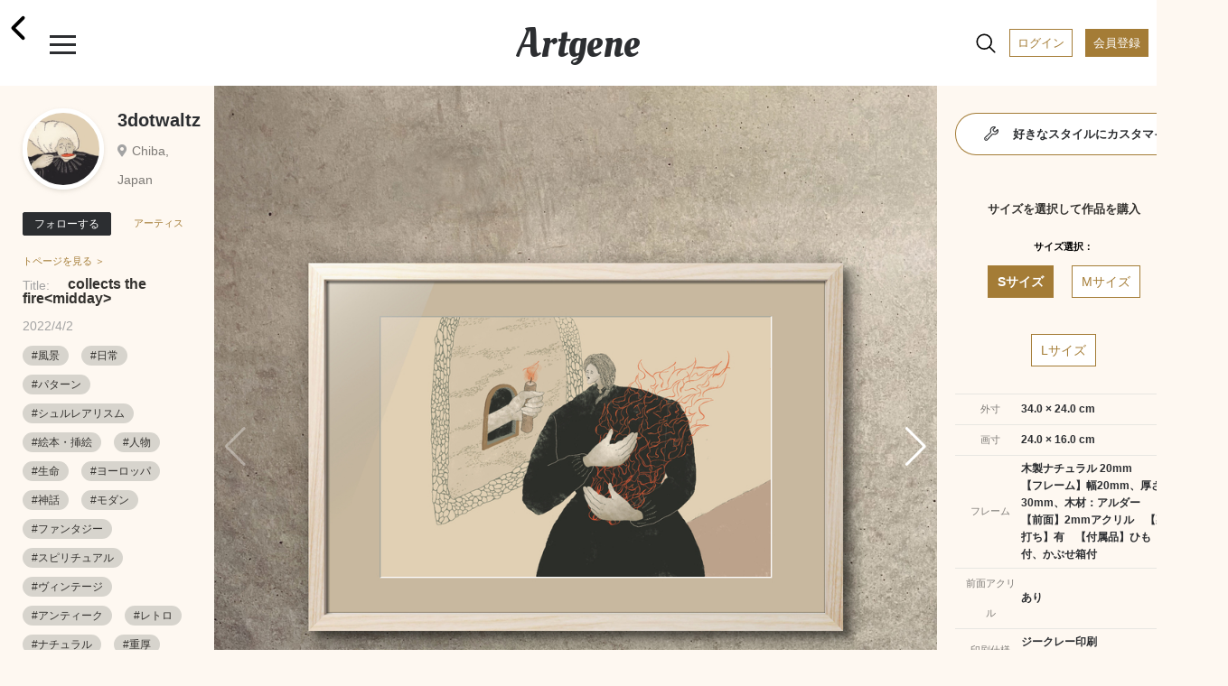

--- FILE ---
content_type: text/html; charset=UTF-8
request_url: https://www.artgene.net/detail.php?WID=25722
body_size: 60495
content:
<!DOCTYPE html>
<html lang="jn">
<head>
<!-- Global site tag (gtag.js) - Google Analytics -->
<script async src="https://www.googletagmanager.com/gtag/js?id=UA-92741651-1"></script>
<script>
    window.dataLayer = window.dataLayer || [];
    function gtag(){dataLayer.push(arguments);}
    gtag('js', new Date());

    gtag('config', 'UA-92741651-1');
    gtag('config', 'AW-353270001');
</script>
<script>
  gtag('event', 'page_view', {
    'send_to': 'AW-353270001',
    'value': 'replace with value',
    'items': [{
      'id': 'replace with value',
      'google_business_vertical': 'retail'
    }]
  });
</script>
<meta charset="UTF-8">
<meta name="viewport" content="width=device-width, initial-scale=1.0">
<meta name="robots" content="index, follow">
<!-- ▼ユニークのページタイトル -->
<title>3dotwaltz｜collects the fire&lt;midday&gt;</title>

<meta name="description" content="やることは画像アップだけ。手軽に額装制作から作品販売まで。">
<meta name="keywords" content="アート,額装,アートフレーム,額縁,フォトフレーム,写真額,イラスト,写真プリント,フォトプリント,アート印刷">
<meta name="format-detection" content="telephone=no">
<meta http-equiv="X-UA-Compatible" content="IE=edge"><!--IE対策-->
<!-- ▼アイコン-->
<link rel="apple-touch-icon" type="image/png" href="/images/apple-touch-icon-180x180.png">
<link rel="icon" type="image/png" href="/images/icon-192x192.png">
<!-- ▼Webフォント-->
<link href="https://fonts.googleapis.com/css2?family=Oleo+Script&display=swap" rel="stylesheet">
<link href="https://fonts.googleapis.com/icon?family=Material+Icons" rel="stylesheet">
<link href="https://stackpath.bootstrapcdn.com/font-awesome/4.7.0/css/font-awesome.min.css" rel="stylesheet">
<!-- <script type="module" src="https://unpkg.com/ionicons@5.0.0/dist/ionicons/ionicons.esm.js"></script>
<script nomodule="" src="https://unpkg.com/ionicons@5.0.0/dist/ionicons/ionicons.js"></script> -->
<script type="module" src="https://unpkg.com/ionicons@5.5.2/dist/ionicons/ionicons.esm.js"></script>
<script nomodule src="https://unpkg.com/ionicons@5.5.2/dist/ionicons/ionicons.js"></script>
<!-- ▼CSS -->
<link rel="stylesheet" href="/css/vendors/html5reset-1.6.1.css" />
<link href="/css/style.css?1703659340" rel="stylesheet" type="text/css">
<link rel="stylesheet" href="https://use.fontawesome.com/releases/v5.12.1/css/all.css">
<link rel="stylesheet" href="https://cdnjs.cloudflare.com/ajax/libs/Swiper/5.4.5/css/swiper.min.css">
<!-- ▼JS head -->
<script src="https://ajax.googleapis.com/ajax/libs/jquery/3.3.1/jquery.min.js"></script>
<script src="https://cdnjs.cloudflare.com/ajax/libs/Swiper/5.4.5/js/swiper.min.js"></script>
<script src="/js/main.js"></script>
<script src="/js/func.js?1638432664"></script>
<!-- ▼アフィエイト -->
<script src="https://r.moshimo.com/af/r/maftag.js"></script>


<meta name="twitter:card" content="summary_large_image" />
<meta name="twitter:site" content="@Artgene_jp" />
<meta property="og:type" content="website">
<meta property="og:url" content="https://www.artgene.net/detail.php?WID=25722" />
<meta property="og:title" content="Artgene｜アート額装のソーシャルマーケットプレイス" />
<meta property="og:description" content="3dotwaltz「collects the fire&lt;midday&gt;」">
<meta property="og:image" content="https://www.artgene.net/images/work/thumb25722.jpg" />
<meta property="og:site_name" content="Artgene｜アート額装のソーシャルマーケットプレイス">
<link rel="stylesheet" href="https://unpkg.com/swiper/js/swiper.min.js defer">
<style>
.detail__container1 .swiper-container {
	width: 100%;
}

.detail__container1 .swiper-container.slider-thumbnail {
	height: 80px;
	margin-bottom: 10px;
	margin-top: 10px;
}

.detail__container1 .swiper-container.slider-thumbnail .swiper-wrapper .swiper-slide {
	width: 80px;
	height: 100%;
	opacity: .3;
	overflow: hidden;
}

.detail__container1 .swiper-container.slider-thumbnail .swiper-wrapper .swiper-slide.swiper-slide-thumb-active {
	opacity: 1;
}

.detail__container1 .swiper-slide {
	position: relative;
	background: #353330;
}

.detail__container1 .swiper-slide:before {
	content: "";
	display: block;
	padding-top: 100%;
}

.detail__container1 .swiper-slide img {
	position: absolute;
	top: 0;
	width: 100%;
	height: 100%;
	-o-object-fit: contain;
	object-fit: contain;
	-webkit-backface-visibility: hidden;	/* スマホでの画像ギザつきを抑える */
}

.detail__container1 .swiper-slide .img-room {
	display: block;
	position: absolute;
	z-index: 1;
}

.detail__container1 .swiper-slide .img-work {
	display: block;
	position: absolute;
	z-index: 2;
}

.detail__container1 .swiper-slide .img-work.s-work {
	-webkit-filter: drop-shadow(2px 3px 3px rgba(0, 0, 0, 0.3));
    filter: drop-shadow(2px 3px 3px rgba(0, 0, 0, 0.3));
}

.detail__container1 .swiper-slide .img-work.s-work.vertical {
	height: 17%;
	/* width: auto; */
	top: 23%;
	/* left: -15%; */
	left: 0;
	right: 0;
	margin: auto;
}

.detail__container1 .swiper-slide .img-work.s-work.horizontal {
	width: 17%;
	/* height: auto; */
	top: -15%;
	/* left: 25%; */
	left: 0;
	right: 0;
	margin: auto;
}

.detail__container1 .swiper-slide .img-work.s-work.thumbnail {
	-webkit-filter: drop-shadow(1px 1px 1px rgba(0, 0, 0, 0.3));
    filter: drop-shadow(1px 1px 1px rgba(0, 0, 0, 0.3));
}

.detail__container1 .swiper-slide .img-work.m-work {
	-webkit-filter: drop-shadow(3px 4px 4px rgba(0, 0, 0, 0.3));
    filter: drop-shadow(3px 4px 4px rgba(0, 0, 0, 0.3));
}

.detail__container1 .swiper-slide .img-work.m-work.vertical {
	height: 29.4%;
	/* width: auto; */
	top: 15%;
	/* left: -15%; */
	left: 0;
	right: 0;
	margin: auto;
}

.detail__container1 .swiper-slide .img-work.m-work.horizontal {
	width: 29.4%;
	/* height: auto; */
	top: -18%;
	/* left: 20%; */
	left: 0;
	right: 0;
	margin: auto;
}

.detail__container1 .swiper-slide .img-work.m-work.thumbnail {
	-webkit-filter: drop-shadow(1px 1px 1px rgba(0, 0, 0, 0.3));
    filter: drop-shadow(1px 1px 1px rgba(0, 0, 0, 0.3));
}

.detail__container1 .swiper-slide .img-work.l-work {
	-webkit-filter: drop-shadow(3px 4px 4px rgba(0, 0, 0, 0.3));
    filter: drop-shadow(3px 4px 4px rgba(0, 0, 0, 0.3));
}

.detail__container1 .swiper-slide .img-work.l-work.vertical {
	height: 41.7%;
	/* width: auto; */
	top: 7%;
	/* left: -15%; */
	left: 0;
	right: 0;
	margin: auto;

}
.detail__container1 .swiper-slide .img-work.l-work.horizontal {
	width: 41.7%;
	/* height: auto; */
	top: -18%;
	/* left: 18%; */
	left: 0;
	right: 0;
	margin: auto;
}

.detail__container1 .swiper-slide .img-work.l-work.thumbnail {
	-webkit-filter: drop-shadow(1px 1px 1px rgba(0, 0, 0, 0.3));
    filter: drop-shadow(1px 1px 1px rgba(0, 0, 0, 0.3));
}

.detail__container1 .swiper-slide p.size-information {
	position: absolute;
	/* top: 25%; */
	/* left: 68%; */
	bottom: 3%;
	right: 3%;
	z-index: 3;
	font-size: 13px;
	line-height: 170%;
	/* color: rgba(48, 46, 46, 0.8); */
	color: white;
	font-weight: 700;
}
</style>

<script>
// var framesize = 'M';
var framesize = 'S';
function fncClick(size) {
	if (size == 'S') {
		framesize = 'S';
		document.getElementById('msize').style.display = 'none';
		document.getElementById('lsize').style.display = 'none';
		document.getElementById('ssize').style.display = 'block';
		document.getElementById('mimage').style.display = 'none';
		document.getElementById('limage').style.display = 'none';
		document.getElementById('simage').style.display = 'block';
		document.getElementById('mprice').style.display = 'none';
		document.getElementById('lprice').style.display = 'none';
		document.getElementById('sprice').style.display = 'block';
	} else if (size == 'M') {
		framesize = 'M';
		document.getElementById('ssize').style.display = 'none';
		document.getElementById('lsize').style.display = 'none';
		document.getElementById('msize').style.display = 'block';
		document.getElementById('simage').style.display = 'none';
		document.getElementById('limage').style.display = 'none';
		document.getElementById('mimage').style.display = 'block';
		document.getElementById('sprice').style.display = 'none';
		document.getElementById('lprice').style.display = 'none';
		document.getElementById('mprice').style.display = 'block';
	} else if (size == 'L') {
		framesize = 'L';
		document.getElementById('ssize').style.display = 'none';
		document.getElementById('msize').style.display = 'none';
		document.getElementById('lsize').style.display = 'block';
		document.getElementById('simage').style.display = 'none';
		document.getElementById('mimage').style.display = 'none';
		document.getElementById('limage').style.display = 'block';
		document.getElementById('sprice').style.display = 'none';
		document.getElementById('mprice').style.display = 'none';
		document.getElementById('lprice').style.display = 'block';
	}
}

function fncComment() {
	location.href='login1.php?msg=e1';
	return false;
}

function fncCart() {
	location.href='login1.php?msg=e1';
}

function fncFavorite() {
	location.href='login1.php?msg=e1';
}

function fncRetweet() {
	location.href='login1.php?msg=e1';
}

function fncFollow() {
	location.href='login1.php?msg=e1';
}

$(document).ready(function() {
	$(".heartbutton").click(function() {
		$(this).toggleClass("clicked");
	});

	$(".repeatbutton").click(function() {
		$(this).toggleClass("clicked");
	});
});
</script>
</head>
<!-- <body oncontextmenu="return false;"> -->
<body>
<!-- ヘッダー -->
<div class="header">
	<span><a href="/index.php"><h1 class="header__logo">Artgene</h1></a></span>
	<span class="header__back"><a href="javascript:;" onclick="javascript:history.back();"><ion-icon name="chevron-back-outline"></ion-icon></a></span>
	<div class="header__inner">
		<div id="nav-drawer">
			<input id="drawer-checkbox" type="checkbox">
			<label id="drawer-icon" for="drawer-checkbox"><span></span></label>
			<label id="drawer-close" for="drawer-checkbox"></label>
			<div id="drawer-content">
				<nav class="drawer-nav">
					<div class="icon-close"></div>
					<p class="drawer-nav__point-topic">今なら会員登録で1000ポイント!</p>
					<a href="/login1.php"><p class="drawer-nav__beforelogin">ログイン</P></a>
					<a href="/signup1.php"><p class="drawer-nav__signup">会員登録</P></a>
					<label id="drawer-icon-close" for="drawer-checkbox"><span class="material-icons">clear</span></label>
					<p class="drawer-nav__menu_title">View</P>
					<ul class="drawer-nav__menu view">
						<li class="drawer-nav__menu-1"><a href="/index.php"><ion-icon name="home-outline"></ion-icon>ホーム</a></li>
						<!-- <li class="drawer-nav__menu-1"><a href="/timeline.php"><ion-icon name="sparkles-outline"></ion-icon>タイムライン</a><span class="caution">NEW!</span></li> -->
						<li class="drawer-nav__menu-1"><a href="/spotlight.php"><ion-icon name="bulb-outline"></ion-icon>スポットライト</a></li>
						<li class="drawer-nav__menu-1"><a href="/feature.php"><ion-icon name="file-tray-stacked-outline"></ion-icon>特集一覧</a></li>
						<!-- <li class="drawer-nav__menu-1"><a href="/search1.php"><ion-icon name="albums-outline"></ion-icon>作品一覧</a></li>
						<li class="drawer-nav__menu-1"><a href="/search2.php"><ion-icon name="people-outline"></ion-icon>作家一覧</a></li> -->
						<li class="drawer-nav__menu-1"><a href="/notice.php"><ion-icon name="notifications-outline"></ion-icon>お知らせ</a></li>
						<li class="drawer-nav__menu-1"><a href="/favorite.php"><ion-icon name="heart-outline"></ion-icon>お気に入り作品</a></li>
						<li class="drawer-nav__menu-1"><a href="/cart1.php"><ion-icon name="cart-outline"></ion-icon>カート</a></li>
					</ul>
					<p class="drawer-nav__menu_title">Create</P>
					<ul class="drawer-nav__menu create">
						<li class="drawer-nav__menu-1"><a href="/create1.php"><ion-icon name="add-outline"></ion-icon>つくる</a></li>
					</ul>
					<div class="drawer-nav__2nd-menu_sub">
						<p><a href="/products-info.php"><ion-icon name="construct-outline"></ion-icon>製作・加工について</a></P></br>
						<p><a href="/up-image-size.php"><ion-icon name="crop-outline"></ion-icon>サイズについて</a></P></br>
						<!-- <p><a href="https://www.instagram.com/artgene_official/" target="blank"><ion-icon name="logo-instagram"></ion-icon>仕上がりを見る ></a></P> -->
						<p><a href="https://www.youtube.com/channel/UCSB9313FGUmAXeWB5aDNikw" target="blank"><ion-icon name="logo-youtube"></ion-icon>仕上がりを見る ></a></P>
					</div>
					<p class="drawer-nav__menu_title">Services & Campaign</P>
					<ul class="drawer-nav__menu services">
						<!-- <li class="drawer-nav__menu-1"><a href="/campaign.php"><ion-icon name="star-outline"></ion-icon>キャンペーン情報</a><span class="caution">今だけ！</span></li> -->
						<!-- <li class="drawer-nav__menu-1"><a href="/campaign3.php"><ion-icon name="star-outline"></ion-icon>キャンペーン情報</a></li> -->
						<li class="drawer-nav__menu-1"><a href="/app-info.php"><ion-icon name="phone-portrait-outline"></ion-icon>iOS / Android アプリ</a><span class="caution">NEW!</span></li>
						<li class="drawer-nav__menu-1"><a href="/corporate.php"><ion-icon name="business-outline"></ion-icon>法人向けサービス</a></li>
					</ul>
					<p class="drawer-nav__menu_title">How To</P>
					<ul class="drawer-nav__menu others">
						<li class="drawer-nav__menu-1"><a href="/faq.php"><ion-icon name="rocket-outline"></ion-icon>利用ガイド</a></li>
						<li class="drawer-nav__menu-1"><a href="/seller.php"><ion-icon name="flower-outline"></ion-icon>作品を出品するには</a></li>
						<li class="drawer-nav__menu-1"><a href="/guidelines.php"><ion-icon name="clipboard-outline"></ion-icon></ion-icon>出品ガイドライン</a></li>
					</ul>
					<div class="drawer-nav__sns-icon">
						<a href="https://twitter.com/Artgene_jp" target="blank"><ion-icon name="logo-twitter"></ion-icon></a>
						<a href="https://www.instagram.com/artgene_official/" target="blank"><ion-icon name="logo-instagram"></ion-icon></a>
						<a href="https://note.com/artgene_official" target="blank"><img src="/images/sns_icon/note_logo.svg" width=22 height=22></a>
						<a href="https://facebook.com/Artgene-109357760948776/" target="blank"><ion-icon name="logo-facebook"></ion-icon></a>
						<!-- <a href="https://www.pinterest.jp/artgene_official/" target="blank"><ion-icon name="logo-pinterest"></ion-icon></a> -->
					</div>
					<p><a href="https://www.youtube.com/channel/UCSB9313FGUmAXeWB5aDNikw" target="blank"><img src="/images/sns_icon/youtube_w200.svg" width=100></a></P>
					<div class="drawer-nav__2nd-menu">
						<p><a href="/news.php">ニュース</a></p>
						<p><a href="/contact1x.php">お問い合わせ</a></P>
						<p><a href="/terms.php">利用規約</a></P>
						<p><a href="/privacy.php">プライバシーポリシー</a></P>
						<p><a href="/tokutei.php">特定商取引法に基づく表示</a></P>
						<p><a href="/logout.php">ログアウト</a></P>
					</div>
					<label id="drawer-icon-close" for="drawer-checkbox"><span class="material-icons">clear</span></label>
				</nav>    
			</div>
		</div>

		<div id="nav-drawer2">
			<input id="drawer-checkbox2" type="checkbox">
			<a><label id="drawer-icon2" for="drawer-checkbox2"><ion-icon name="search-outline" class="material-icons lg"></ion-icon><span class="tooltip">検索</span></label></a>
			<label id="drawer-close2" for="drawer-checkbox2"></label>
			<a href="/login1.php"><span class="header__login">ログイン</span></a>
			<a href="/signup1.php"><span class="header__registration">会員登録</span></a>
			<div id="drawer-content2">
				<nav class="drawer-nav2">
					<a href="/search1.php"><p class="drawer-nav2__allworks">作品一覧</P></a>
					<a href="/search2.php"><p class="drawer-nav2__allartists">作家一覧</P></a>
					<label id="drawer-icon-close2" for="drawer-checkbox2"><span class="material-icons white">clear</span></label>
					<div class="drawer-nav2__select-container">
						<ul>
							<li>
								<input type="radio" id="work-search" name="searchtype" value="1" checked="checked">
								<label for="work-search">作品を探す</label>
								<div class="check"></div>
							</li>
							<li>
								<input type="radio" id="artist-search" name="searchtype" value="2">
								<label for="artist-search">作家を探す</label>
								<div class="check"><div class="inside"></div></div>
							</li>
						</ul>
					</div>
					<p class="drawer-nav2__menu">キーワード</P>
					<form method="post" name="sidesearchform" action="" class="search_container2" onsubmit="return fncSideSearch(0)">
							<input type="text" id="keyword" name="keyword" value="" placeholder="キーワード検索" />
							<input type="submit" value="&#xf002;" class="fas" />
							<input type="button" value="&#xf00d;" class="fas" onclick="fncClear()"/>
					</form>
					<p class="drawer-nav2__menu">カテゴリー</P>
					<ul class="drawer-nav2__category">
						<li><a href="javascript:;" onclick="fncSideSearch(11)"><p class="drawer-nav2__genre">現代アート</p></a></li>
						<li><a href="javascript:;" onclick="fncSideSearch(1)"><p class="drawer-nav2__genre">写真</p></a></li>
						<li><a href="javascript:;" onclick="fncSideSearch(2)"><p class="drawer-nav2__genre">イラスト</p></a></li>
						<li><a href="javascript:;" onclick="fncSideSearch(3)"><p class="drawer-nav2__genre">油絵</p></a></li>
						<li><a href="javascript:;" onclick="fncSideSearch(4)"><p class="drawer-nav2__genre">日本画</p></a></li>
						<li><a href="javascript:;" onclick="fncSideSearch(6)"><p class="drawer-nav2__genre">水彩画</p></a></li>
						<li><a href="javascript:;" onclick="fncSideSearch(12)"><p class="drawer-nav2__genre">版画</p></a></li>
						<li><a href="javascript:;" onclick="fncSideSearch(13)"><p class="drawer-nav2__genre">アクリル画</p></a></li>
						<li><a href="javascript:;" onclick="fncSideSearch(14)"><p class="drawer-nav2__genre">素描</p></a></li>
						<li><a href="javascript:;" onclick="fncSideSearch(15)"><p class="drawer-nav2__genre">墨絵</p></a></li>
						<li><a href="javascript:;" onclick="fncSideSearch(17)"><p class="drawer-nav2__genre">ペン画</p></a></li>
						<li><a href="javascript:;" onclick="fncSideSearch(18)"><p class="drawer-nav2__genre">クレヨン画</p></a></li>
						<li><a href="javascript:;" onclick="fncSideSearch(19)"><p class="drawer-nav2__genre">スプレーアート</p></a></li>
						<li><a href="javascript:;" onclick="fncSideSearch(20)"><p class="drawer-nav2__genre">切り絵</p></a></li>
						<li><a href="javascript:;" onclick="fncSideSearch(21)"><p class="drawer-nav2__genre">貼り絵</p></a></li>
						<li><a href="javascript:;" onclick="fncSideSearch(22)"><p class="drawer-nav2__genre">コラージュ</p></a></li>
						<li><a href="javascript:;" onclick="fncSideSearch(24)"><p class="drawer-nav2__genre">ピクセルアート</p></a></li>
						<li><a href="javascript:;" onclick="fncSideSearch(25)"><p class="drawer-nav2__genre">点描画</p></a></li>
						<li><a href="javascript:;" onclick="fncSideSearch(26)"><p class="drawer-nav2__genre">えんぴつ画</p></a></li>
						<li><a href="javascript:;" onclick="fncSideSearch(27)"><p class="drawer-nav2__genre">パステル画</p></a></li>
						<li><a href="javascript:;" onclick="fncSideSearch(28)"><p class="drawer-nav2__genre">グラフィティ</p></a></li>
						<li><a href="javascript:;" onclick="fncSideSearch(29)"><p class="drawer-nav2__genre">グラフィックデザイン</p></a></li>
						<li><a href="javascript:;" onclick="fncSideSearch(8)"><p class="drawer-nav2__genre">3D CG</p></a></li>
						<li><a href="javascript:;" onclick="fncSideSearch(23)"><p class="drawer-nav2__genre">ミクストメディア</p></a></li>
						<li><a href="javascript:;" onclick="fncSideSearch(30)"><p class="drawer-nav2__genre">書道</p></a></li>
						<li><a href="javascript:;" onclick="fncSideSearch(31)"><p class="drawer-nav2__genre">カリグラフィ</p></a></li>
						<li><a href="javascript:;" onclick="fncSideSearch(32)"><p class="drawer-nav2__genre">タイポグラフィ</p></a></li>
						<li><a href="javascript:;" onclick="fncSideSearch(33)"><p class="drawer-nav2__genre">その他</p></a></li>
					</ul>
					<label id="drawer-icon-close2" for="drawer-checkbox2"><span class="material-icons white">clear</span></label>
				</nav>
			</div>
		</div>

	</div>
</div>
<div class="top-space"></div>
<section class="detail">


<div class="detail__pcwrapper">
<div class="detail__pcwrapper_content1">


	<div class="detail__container1">
			<div class="swiper-container slider">
				<div class="swiper-wrapper">
					<div class="swiper-slide">
						<img src="images/work/thumb25722.jpg">
					</div>
					<div class="swiper-slide">
						<img src="images/work/original25722.jpg" style="pointer-events: none;">
					</div>
					<!--インテリア合成メイン　ここから-->
					<div class="swiper-slide">
						<img src="images/size/ssize25722.png" class="img-work s-work horizontal">
						<img src="images/room2.jpg" class="img-room">
						<p class="size-information">サイズ：S</br>34.0 × 24.0 cm</p>
					</div>
					<div class="swiper-slide">
						<img src="images/size/msize25722.png" class="img-work m-work horizontal">
						<img src="images/room2.jpg" class="img-room">
						<p class="size-information">サイズ：M</br>58.8 × 40.5 cm</p>
					</div>
					<div class="swiper-slide">
						<img src="images/size/lsize25722.png" class="img-work l-work horizontal">
						<img src="images/room2.jpg" class="img-room">
						<p class="size-information">サイズ：L</br>83.4 × 56.9 cm</p>
					</div>

<div class="swiper-slide">
						<img src="images/size/ssize25722.png" class="img-work s-work horizontal">
						<img src="images/room4.jpg" class="img-room">
						<p class="size-information">サイズ：S</br>34.0 × 24.0 cm</p>
					</div>
					<div class="swiper-slide">
						<img src="images/size/msize25722.png" class="img-work m-work horizontal">
						<img src="images/room4.jpg" class="img-room">
						<p class="size-information">サイズ：M</br>58.8 × 40.5 cm</p>
					</div>
					<div class="swiper-slide">
						<img src="images/size/lsize25722.png" class="img-work l-work horizontal">
						<img src="images/room4.jpg" class="img-room">
						<p class="size-information">サイズ：L</br>83.4 × 56.9 cm</p>
					</div>

<div class="swiper-slide">
						<img src="images/size/ssize25722.png" class="img-work s-work horizontal">
						<img src="images/bed1.jpg" class="img-room">
						<p class="size-information">サイズ：S</br>34.0 × 24.0 cm</p>
					</div>
					<div class="swiper-slide">
						<img src="images/size/msize25722.png" class="img-work m-work horizontal">
						<img src="images/bed1.jpg" class="img-room">
						<p class="size-information">サイズ：M</br>58.8 × 40.5 cm</p>
					</div>
					<div class="swiper-slide">
						<img src="images/size/lsize25722.png" class="img-work l-work horizontal">
						<img src="images/bed1.jpg" class="img-room">
						<p class="size-information">サイズ：L</br>83.4 × 56.9 cm</p>
					</div>

					<!--インテリア合成メイン　ここまで-->
				</div>
				<div class="swiper-button-prev swiper-button-white"></div>
				<div class="swiper-button-next swiper-button-white"></div>
			</div>
			<div class="swiper-container slider-thumbnail">
				<div class="swiper-wrapper">
					<div class="swiper-slide">
						<img src="images/work/thumb25722.jpg">
					</div>
					<div class="swiper-slide">
						<img src="images/work/original25722.jpg">
					</div>
					<!--インテリア合成サムネイル　ここから-->
					<div class="swiper-slide">
						<img src="images/size/ssize25722.png" class="img-work s-work horizontal thumbnail">
						<img src="images/room2.jpg" class="img-room">
					</div>
					<div class="swiper-slide">
						<img src="images/size/msize25722.png" class="img-work m-work horizontal thumbnail">
						<img src="images/room2.jpg" class="img-room">
					</div>
					<div class="swiper-slide">
						<img src="images/size/lsize25722.png" class="img-work l-work horizontal thumbnail">
						<img src="images/room2.jpg" class="img-room">
					</div>

<div class="swiper-slide">
						<img src="images/size/ssize25722.png" class="img-work s-work horizontal thumbnail">
						<img src="images/room4.jpg" class="img-room">
					</div>
					<div class="swiper-slide">
						<img src="images/size/msize25722.png" class="img-work m-work horizontal thumbnail">
						<img src="images/room4.jpg" class="img-room">
					</div>
					<div class="swiper-slide">
						<img src="images/size/lsize25722.png" class="img-work l-work horizontal thumbnail">
						<img src="images/room4.jpg" class="img-room">
					</div>

<div class="swiper-slide">
						<img src="images/size/ssize25722.png" class="img-work s-work horizontal thumbnail">
						<img src="images/bed1.jpg" class="img-room">
					</div>
					<div class="swiper-slide">
						<img src="images/size/msize25722.png" class="img-work m-work horizontal thumbnail">
						<img src="images/bed1.jpg" class="img-room">
					</div>
					<div class="swiper-slide">
						<img src="images/size/lsize25722.png" class="img-work l-work horizontal thumbnail">
						<img src="images/bed1.jpg" class="img-room">
					</div>
					<!--インテリア合成サムネイル　ここまで-->
				</div>
			</div>
		<a href="javascript:;" onclick="fncFavorite()"><span class="heartbutton"><ion-icon name="heart"></ion-icon></span></a><span class="heartbutton__count" id="fcount">3</span>
		<a href="javascript:;" onclick="fncRetweet()"><span class="repeatbutton"><ion-icon name="repeat-outline"></ion-icon></span></a><span class="repeatbutton__count" id="rcount">0</span>
		<a class="modal-syncer button-link" data-target="modal-content-00"><span class="share"><ion-icon name="share-outline"></ion-icon></span></a>
		<a class="modal-syncer button-link" data-target="modal-content-01"><span class="flag"><ion-icon name="flag-outline"></ion-icon></span></a>
		<!-- モーダル　00　シェアボタン [開始] -->
		<div id="modal-content-00" class="modal-content">
			<h3>このページをシェア</h3>
			<div class="flex">
				<a href="https://line.me/R/msg/text/?collects+the+fire%26lt%3Bmidday%26gt%3B https%3A%2F%2Fwww.artgene.net%2Fdetail.php%3FWID%3D25722" target="_blank"><img src="/images/sns_icon/LINE_APP.png"></a>
				<a href="https://twitter.com/intent/tweet?url=https%3A%2F%2Fwww.artgene.net%2Fdetail.php%3FWID%3D25722&text=collects+the+fire%26lt%3Bmidday%26gt%3B" target="_blank"><img src="/images/sns_icon/Twitter_Social_Icon_Circle_Color.png"></a>
				<!--<a href="https://www.instagram.com/" target="_blank"><img src="/images/sns_icon/IG_Glyph_Fill.png"></a>-->
				<a href="https://www.facebook.com/sharer/sharer.php?u=https%3A%2F%2Fwww.artgene.net%2Fdetail.php%3FWID%3D25722" target="_blank"><img src="/images/sns_icon/f_logo_RGB-Hex-Blue_512.png"></a>
				<a data-pin-do="buttonBookmark" data-pin-tall="true" data-pin-round="true" href="https://www.pinterest.com/pin/create/button/"><img src = "https://assets.pinterest.com/images/pidgets/pinit_fg_en_round_red_32.png" /></a>
			</div>
			<p><a href="#" id="modal-close" class="button-link">閉じる</a></p>
		</div>
		<!-- モーダル　00 [終了] -->

			<!-- モーダル　01 不適切作品　[開始] -->
			<div id="modal-content-01" class="modal-content">
				<h3>不適切な作品として報告しますか？</h3>
				<p>不適切として報告された作品は、Artgeneのスタッフがガイドラインに違反していないかどうかを判断します。深刻な違反の場合や違反が繰り返された場合は、アカウントが停止されることがあります。</p>
				<div>
					<a href="/contact1x.php?type=9" id="modal-close" class="button-link send">報告する</a></p>
					<a href="#" id="modal-close" class="button-link">閉じる</a></p>
				</div>
			</div>
			<!-- モーダル　01 [終了] -->
	</div>
</div>
<div class="detail__pcwrapper_content2">
	<div class="detail__container2">
		<div class="flex-row">
				<a href="mypage.php?MID=6238"><div class="usericon owner" style="background-image: url(images/member/myimagep6238_142934.jpg)"></div></a>
				<div class="flex-column">
				<p class="usertitle"></p>
				<p class="username"><a href="mypage.php?MID=6238">3dotwaltz</a></p>
				<p class="userplace">Chiba, Japan</p>
			</div>
		</div>
			<a href="javascript:;" onclick="fncFollow()"><button class="btn-flat-filled" data-text-default="フォローする" data-text-clicked="フォロー中">フォローする</button></a><a href="mypage.php?MID=6238"><span class="artistpage">アーティストページを見る ＞</span></a>
			<p class="worktitle"><span>Title:</span>collects the fire&lt;midday&gt;</p>
		<p class="update">2022/4/2</p>
		<p class="workdescription"></p>
		<div class="hashtag">
<a href="search.php?keyword=風景"><span>#風景</span></a>
<a href="search.php?keyword=日常"><span>#日常</span></a>
<a href="search.php?keyword=パターン"><span>#パターン</span></a>
<a href="search.php?keyword=シュルレアリスム"><span>#シュルレアリスム</span></a>
<a href="search.php?keyword=絵本・挿絵"><span>#絵本・挿絵</span></a>
<a href="search.php?keyword=人物"><span>#人物</span></a>
<a href="search.php?keyword=生命"><span>#生命</span></a>
<a href="search.php?keyword=ヨーロッパ"><span>#ヨーロッパ</span></a>
<a href="search.php?keyword=神話"><span>#神話</span></a>
<a href="search.php?keyword=モダン"><span>#モダン</span></a>
<a href="search.php?keyword=ファンタジー"><span>#ファンタジー</span></a>
<a href="search.php?keyword=スピリチュアル"><span>#スピリチュアル</span></a>
<a href="search.php?keyword=ヴィンテージ"><span>#ヴィンテージ</span></a>
<a href="search.php?keyword=アンティーク"><span>#アンティーク</span></a>
<a href="search.php?keyword=レトロ"><span>#レトロ</span></a>
<a href="search.php?keyword=ナチュラル"><span>#ナチュラル</span></a>
<a href="search.php?keyword=重厚"><span>#重厚</span></a>
<a href="search.php?keyword=風情のある"><span>#風情のある</span></a>
<a href="search.php?keyword=幸福"><span>#幸福</span></a>
<a href="search.php?keyword=おしゃれ"><span>#おしゃれ</span></a>
<a href="search.php?keyword=ふんわり"><span>#ふんわり</span></a>
<a href="search.php?keyword=リラックス"><span>#リラックス</span></a>
<a href="search.php?keyword=ほのぼの"><span>#ほのぼの</span></a>
<a href="search.php?keyword=懐かしい"><span>#懐かしい</span></a>
<a href="search.php?keyword=叙情的"><span>#叙情的</span></a>
<a href="search.php?keyword=情熱的"><span>#情熱的</span></a>
<a href="search.php?keyword=@玄関"><span>#@玄関</span></a>
<a href="search.php?keyword=@ダイニング"><span>#@ダイニング</span></a>
<a href="search.php?keyword=@リビング"><span>#@リビング</span></a>
<a href="search.php?keyword=@和室"><span>#@和室</span></a>
<a href="search.php?keyword=@寝室"><span>#@寝室</span></a>
<a href="search.php?keyword=@洋室"><span>#@洋室</span></a>
<a href="search.php?keyword=@書斎"><span>#@書斎</span></a>
<a href="search.php?keyword=@廊下"><span>#@廊下</span></a>
<a href="search.php?keyword=@階段"><span>#@階段</span></a>
<a href="search.php?keyword=@客間"><span>#@客間</span></a>
<a href="search.php?keyword=@オフィス"><span>#@オフィス</span></a>
<a href="search.php?keyword=@別荘"><span>#@別荘</span></a>
<a href="search.php?keyword=@カフェ"><span>#@カフェ</span></a>
		</div>

	</div>

</div>
<div class="detail__pcwrapper_content3">

				<a href="customize1.php?WID=25722"><div class="btn-flat-gradient"><div class="btn-flat-gradient_inner"><span><ion-icon name="build-outline"></ion-icon>好きなスタイルにカスタマイズする</span></div></div></a>
		<div class="detail__container3">
		<p class="section-title">サイズを選択して作品を購入</p>
		<p class="item-name">サイズ選択：</p>
		<div class="tab-wrap">
			<input id="work-size-S" type="radio" name="work-size" class="work-size-button" onclick="fncClick('S');" checked="checked" /><label class="size-label work-size-select" for="work-size-S">Sサイズ</label>
			<input id="work-size-M" type="radio" name="work-size" class="work-size-button" onclick="fncClick('M');" /><label class="size-label work-size-select" for="work-size-M">Mサイズ</label>
			<input id="work-size-L" type="radio" name="work-size" class="work-size-button" onclick="fncClick('L');" /><label class="size-label work-size-select" for="work-size-L">Lサイズ</label>
			<table>
				<tr>
				<th>外寸</th>
				<td><span id="ssize">34.0 × 24.0 cm</span><span id="msize" style="display:none">58.8 × 40.5 cm</span><span id="lsize" style="display:none">83.4 × 56.9 cm</span></td>
				</tr>
				<tr>
				<th>画寸</th>
				<td><span id="simage">24.0 × 16.0 cm</span><span id="mimage" style="display:none">42.7 × 28.5 cm</span><span id="limage" style="display:none">61.3 × 40.9 cm</span></td>
				</tr>
				<tr>
				<th>フレーム</th>
				<td>木製ナチュラル 20mm<br />【フレーム】幅20mm、厚さ30mm、木材：アルダー　【前面】2mmアクリル　【裏打ち】有　【付属品】ひも付、かぶせ箱付</td>
				</tr>
				<tr>
				<th>前面アクリル</th>
				<td>あり</td>
				</tr>
				</tr>
				<th>印刷仕様</th>
				<td>ジークレー印刷<span class="question"><a href="/faq.php#faq-create-giclee"><ion-icon name="help-circle" style="font-size:18px; margin-left: 5px; vertical-align: -26%;" ></ion-icon>印刷について<a></span></td>
				</tr>
				<tr>
				<th>出力用紙</th>
				<td>ハーネミューレ　ウィリアムターナー<span class="question"><a href="/faq.php#faq-create-papper"><ion-icon name="help-circle" style="font-size:18px; margin-left: 5px; vertical-align: -26%;" ></ion-icon>用紙について<a></span></td>
				</tr>
				<tr>
				<th>マット</th>
				<td>利休　2mm</td>
				</tr>
				<tr>
				<tr>
				<th>エディション</th>
				<td>オープンエディション<span class="question"><a href="/faq.php#faq-shopping-edition"><ion-icon name="help-circle" style="font-size:18px; margin-left: 5px; vertical-align: -26%;" ></ion-icon>エディションとは？<a></span></td>
				</tr>
				<tr>
				<th>金額（税込）</th>
				<!-- <td class="strongly1"><p id="sprice" style="display:none">¥19,426</p><p id="mprice">¥33,392</p><p id="lprice" style="display:none">¥52,520</p></td> -->
				<td class="strongly1"><p id="sprice">¥19,426</p><p id="mprice" style="display:none">¥33,392</p><p id="lprice" style="display:none">¥52,520</p></td>
				</tr>
			</table>
		</div>
		<div class="detail__container3_note">

		<p class="your-point"><a href="/login1.php"><span class="title">あなたの保有ポイント：ログインすると表示されます</span></a></p>

		<p><span class="material-icons sm ">event_available</span>お届け予定日：2月12日～2月17日</p>
		<p><span class="material-icons sm ">local_shipping</span>合計金額2万円（税込）以上で送料無料</p>
		</div>
		<div class="detail__container3_button">
		<input type="button" onclick="fncCart()" id="submit" class="btn-flat-large" value="カートに入れる" />

<!-- カスタマイズ移動 -->

		</div>
	</div>

<!-- detail__pcwrapper_content3 -->
</div>
<!-- detail__pcwrapper -->
</div>


		<!-- コメントここから -->

		<div class="detail__container4">
		<div class="flex-row">
			<a href="mypage.php?MID=6238"><div class="usericon login-user" style="background-image: url(images/icon/user-icon.png)"></div></a>
			<div class="flex-column">
				<form name="commentform" method="post" action="comment.php" onsubmit="return fncComment()">
				<!-- <textarea id="comment" name="comment" rows="5" cols="200" placeholder="good：）"></textarea><br> -->
				<textarea id="comment" name="comment" rows="5" cols="200" placeholder="*作品へのコメントを書く"></textarea><br>
				<input type="submit" value="送信">
				<input type="reset" value="リセット">
				</form>
			</div>
		</div>
		<div class="comment-others-wrapper">

			<!-- モーダル　02 不適切コメント [開始] -->
			<div id="modal-content-02" class="modal-content">
				<h3>不適切なコメント、またはスパムとして報告しますか？</h5>
				<p>不適切なコメント、またはスパムとして報告されたコメントArtgeneスタッフが削除する場合がございます。</p>
				<a id="modal-close" class="button-link send">報告する</a></p>
				<a id="modal-close" class="button-link">閉じる</a></p>
			</div>
			<!-- モーダル　02 [終了] -->
			<div id="newblock" style="display:none;">
				<div class="comment-others">
					<div class="flex-row">
						<a href="mypage.php?MID=6238"><div class="usericon author" style="background-image: url(images/icon/user-icon.png)"></div></a>
						<div class="flex-column">
							<p class="username author"><a href="javascript:;"></a><span class="comment-time">1時間以内</span><a class="modal-syncer button-link" data-target="modal-content-02"><ion-icon name="flag-outline"></ion-icon></a></p>
							<p class="usercomment"><span id="newcomment"></span></p>
						</div>
					</div>
				</div>
			</div>
		</div>
	</div>

	<!-- コメントここまで -->

	<div class="detail__container5">
		<p>出品者の他の作品</p>
		<div class="detail__container5_wrapper">
<a href="detail.php?WID=64967"><div class="detail__container5_image lozad" data-background-image="/images/work/thumb64967.jpg" style="background-image: url();"></div></a>
<a href="detail.php?WID=63731"><div class="detail__container5_image lozad" data-background-image="/images/work/thumb63731.jpg" style="background-image: url();"></div></a>
<a href="detail.php?WID=63276"><div class="detail__container5_image lozad" data-background-image="/images/work/thumb63276.jpg" style="background-image: url();"></div></a>
<a href="detail.php?WID=62304"><div class="detail__container5_image lozad" data-background-image="/images/work/thumb62304.jpg" style="background-image: url();"></div></a>
<a href="detail.php?WID=62191"><div class="detail__container5_image lozad" data-background-image="/images/work/thumb62191.jpg" style="background-image: url();"></div></a>
<a href="detail.php?WID=61979"><div class="detail__container5_image lozad" data-background-image="/images/work/thumb61979.jpg" style="background-image: url();"></div></a>
<a href="detail.php?WID=60136"><div class="detail__container5_image lozad" data-background-image="/images/work/thumb60136.jpg" style="background-image: url();"></div></a>
<a href="detail.php?WID=57790"><div class="detail__container5_image lozad" data-background-image="/images/work/thumb57790.jpg" style="background-image: url();"></div></a>
<a href="detail.php?WID=57758"><div class="detail__container5_image lozad" data-background-image="/images/work/thumb57758.jpg" style="background-image: url();"></div></a>
<a href="detail.php?WID=50467"><div class="detail__container5_image lozad" data-background-image="/images/work/thumb50467.jpg" style="background-image: url();"></div></a>
<a href="detail.php?WID=49742"><div class="detail__container5_image lozad" data-background-image="/images/work/thumb49742.jpg" style="background-image: url();"></div></a>
<a href="detail.php?WID=49559"><div class="detail__container5_image lozad" data-background-image="/images/work/thumb49559.jpg" style="background-image: url();"></div></a>
<a href="detail.php?WID=47970"><div class="detail__container5_image lozad" data-background-image="/images/work/thumb47970.jpg" style="background-image: url();"></div></a>
<a href="detail.php?WID=47099"><div class="detail__container5_image lozad" data-background-image="/images/work/thumb47099.jpg" style="background-image: url();"></div></a>
<a href="detail.php?WID=46884"><div class="detail__container5_image lozad" data-background-image="/images/work/thumb46884.jpg" style="background-image: url();"></div></a>
<a href="detail.php?WID=46412"><div class="detail__container5_image lozad" data-background-image="/images/work/thumb46412.jpg" style="background-image: url();"></div></a>
<a href="detail.php?WID=45912"><div class="detail__container5_image lozad" data-background-image="/images/work/thumb45912.jpg" style="background-image: url();"></div></a>
<a href="detail.php?WID=45622"><div class="detail__container5_image lozad" data-background-image="/images/work/thumb45622.jpg" style="background-image: url();"></div></a>
<a href="detail.php?WID=44671"><div class="detail__container5_image lozad" data-background-image="/images/work/thumb44671.jpg" style="background-image: url();"></div></a>
<a href="detail.php?WID=43798"><div class="detail__container5_image lozad" data-background-image="/images/work/thumb43798.jpg" style="background-image: url();"></div></a>
<a href="detail.php?WID=43732"><div class="detail__container5_image lozad" data-background-image="/images/work/thumb43732.jpg" style="background-image: url();"></div></a>
<a href="detail.php?WID=43484"><div class="detail__container5_image lozad" data-background-image="/images/work/thumb43484.jpg" style="background-image: url();"></div></a>
<a href="detail.php?WID=43307"><div class="detail__container5_image lozad" data-background-image="/images/work/thumb43307.jpg" style="background-image: url();"></div></a>
<a href="detail.php?WID=43222"><div class="detail__container5_image lozad" data-background-image="/images/work/thumb43222.jpg" style="background-image: url();"></div></a>
<a href="detail.php?WID=42741"><div class="detail__container5_image lozad" data-background-image="/images/work/thumb42741.jpg" style="background-image: url();"></div></a>
<a href="detail.php?WID=42232"><div class="detail__container5_image lozad" data-background-image="/images/work/thumb42232.jpg" style="background-image: url();"></div></a>
<a href="detail.php?WID=41964"><div class="detail__container5_image lozad" data-background-image="/images/work/thumb41964.jpg" style="background-image: url();"></div></a>
<a href="detail.php?WID=41828"><div class="detail__container5_image lozad" data-background-image="/images/work/thumb41828.jpg" style="background-image: url();"></div></a>
<a href="detail.php?WID=41826"><div class="detail__container5_image lozad" data-background-image="/images/work/thumb41826.jpg" style="background-image: url();"></div></a>
<a href="detail.php?WID=41825"><div class="detail__container5_image lozad" data-background-image="/images/work/thumb41825.jpg" style="background-image: url();"></div></a>
<a href="detail.php?WID=41218"><div class="detail__container5_image lozad" data-background-image="/images/work/thumb41218.jpg" style="background-image: url();"></div></a>
<a href="detail.php?WID=40341"><div class="detail__container5_image lozad" data-background-image="/images/work/thumb40341.jpg" style="background-image: url();"></div></a>
<a href="detail.php?WID=39960"><div class="detail__container5_image lozad" data-background-image="/images/work/thumb39960.jpg" style="background-image: url();"></div></a>
<a href="detail.php?WID=39429"><div class="detail__container5_image lozad" data-background-image="/images/work/thumb39429.jpg" style="background-image: url();"></div></a>
<a href="detail.php?WID=38865"><div class="detail__container5_image lozad" data-background-image="/images/work/thumb38865.jpg" style="background-image: url();"></div></a>
<a href="detail.php?WID=37460"><div class="detail__container5_image lozad" data-background-image="/images/work/thumb37460.jpg" style="background-image: url();"></div></a>
<a href="detail.php?WID=37440"><div class="detail__container5_image lozad" data-background-image="/images/work/thumb37440.jpg" style="background-image: url();"></div></a>
<a href="detail.php?WID=37167"><div class="detail__container5_image lozad" data-background-image="/images/work/thumb37167.jpg" style="background-image: url();"></div></a>
<a href="detail.php?WID=34692"><div class="detail__container5_image lozad" data-background-image="/images/work/thumb34692.jpg" style="background-image: url();"></div></a>
<a href="detail.php?WID=34089"><div class="detail__container5_image lozad" data-background-image="/images/work/thumb34089.jpg" style="background-image: url();"></div></a>
<a href="detail.php?WID=28751"><div class="detail__container5_image lozad" data-background-image="/images/work/thumb28751.jpg" style="background-image: url();"></div></a>
<a href="detail.php?WID=25685"><div class="detail__container5_image lozad" data-background-image="/images/work/thumb25685.jpg" style="background-image: url();"></div></a>
<a href="detail.php?WID=25619"><div class="detail__container5_image lozad" data-background-image="/images/work/thumb25619.jpg" style="background-image: url();"></div></a>
<a href="detail.php?WID=24878"><div class="detail__container5_image lozad" data-background-image="/images/work/thumb24878.jpg" style="background-image: url();"></div></a>
<a href="detail.php?WID=20514"><div class="detail__container5_image lozad" data-background-image="/images/work/thumb20514.jpg" style="background-image: url();"></div></a>
<a href="detail.php?WID=20267"><div class="detail__container5_image lozad" data-background-image="/images/work/thumb20267.jpg" style="background-image: url();"></div></a>
<a href="detail.php?WID=19643"><div class="detail__container5_image lozad" data-background-image="/images/work/thumb19643.jpg" style="background-image: url();"></div></a>
<a href="detail.php?WID=18495"><div class="detail__container5_image lozad" data-background-image="/images/work/thumb18495.jpg" style="background-image: url();"></div></a>
<a href="detail.php?WID=18408"><div class="detail__container5_image lozad" data-background-image="/images/work/thumb18408.jpg" style="background-image: url();"></div></a>
<a href="detail.php?WID=18406"><div class="detail__container5_image lozad" data-background-image="/images/work/thumb18406.jpg" style="background-image: url();"></div></a>
		</div>
	</div>
	<div class="detail__container5">
		<p>関連作品</p>
		<div class="detail__container5_wrapper">
<a href="detail.php?WID=66424"><div class="detail__container5_image lozad" data-background-image="/images/work/thumb66424.jpg" style="background-image: url();"></div></a>
<a href="detail.php?WID=66423"><div class="detail__container5_image lozad" data-background-image="/images/work/thumb66423.jpg" style="background-image: url();"></div></a>
<a href="detail.php?WID=66422"><div class="detail__container5_image lozad" data-background-image="/images/work/thumb66422.jpg" style="background-image: url();"></div></a>
<a href="detail.php?WID=66421"><div class="detail__container5_image lozad" data-background-image="/images/work/thumb66421.jpg" style="background-image: url();"></div></a>
<a href="detail.php?WID=66420"><div class="detail__container5_image lozad" data-background-image="/images/work/thumb66420.jpg" style="background-image: url();"></div></a>
<a href="detail.php?WID=66419"><div class="detail__container5_image lozad" data-background-image="/images/work/thumb66419.jpg" style="background-image: url();"></div></a>
<a href="detail.php?WID=66418"><div class="detail__container5_image lozad" data-background-image="/images/work/thumb66418.jpg" style="background-image: url();"></div></a>
<a href="detail.php?WID=66417"><div class="detail__container5_image lozad" data-background-image="/images/work/thumb66417.jpg" style="background-image: url();"></div></a>
<a href="detail.php?WID=66416"><div class="detail__container5_image lozad" data-background-image="/images/work/thumb66416.jpg" style="background-image: url();"></div></a>
<a href="detail.php?WID=66415"><div class="detail__container5_image lozad" data-background-image="/images/work/thumb66415.jpg" style="background-image: url();"></div></a>
<a href="detail.php?WID=66414"><div class="detail__container5_image lozad" data-background-image="/images/work/thumb66414.jpg" style="background-image: url();"></div></a>
<a href="detail.php?WID=66413"><div class="detail__container5_image lozad" data-background-image="/images/work/thumb66413.jpg" style="background-image: url();"></div></a>
<a href="detail.php?WID=66411"><div class="detail__container5_image lozad" data-background-image="/images/work/thumb66411.jpg" style="background-image: url();"></div></a>
<a href="detail.php?WID=66410"><div class="detail__container5_image lozad" data-background-image="/images/work/thumb66410.jpg" style="background-image: url();"></div></a>
<a href="detail.php?WID=66409"><div class="detail__container5_image lozad" data-background-image="/images/work/thumb66409.jpg" style="background-image: url();"></div></a>
<a href="detail.php?WID=66408"><div class="detail__container5_image lozad" data-background-image="/images/work/thumb66408.jpg" style="background-image: url();"></div></a>
<a href="detail.php?WID=66406"><div class="detail__container5_image lozad" data-background-image="/images/work/thumb66406.jpg" style="background-image: url();"></div></a>
<a href="detail.php?WID=66404"><div class="detail__container5_image lozad" data-background-image="/images/work/thumb66404.jpg" style="background-image: url();"></div></a>
<a href="detail.php?WID=66403"><div class="detail__container5_image lozad" data-background-image="/images/work/thumb66403.jpg" style="background-image: url();"></div></a>
<a href="detail.php?WID=66402"><div class="detail__container5_image lozad" data-background-image="/images/work/thumb66402.jpg" style="background-image: url();"></div></a>
<a href="detail.php?WID=66399"><div class="detail__container5_image lozad" data-background-image="/images/work/thumb66399.jpg" style="background-image: url();"></div></a>
<a href="detail.php?WID=66398"><div class="detail__container5_image lozad" data-background-image="/images/work/thumb66398.jpg" style="background-image: url();"></div></a>
<a href="detail.php?WID=66397"><div class="detail__container5_image lozad" data-background-image="/images/work/thumb66397.jpg" style="background-image: url();"></div></a>
<a href="detail.php?WID=66396"><div class="detail__container5_image lozad" data-background-image="/images/work/thumb66396.jpg" style="background-image: url();"></div></a>
<a href="detail.php?WID=66395"><div class="detail__container5_image lozad" data-background-image="/images/work/thumb66395.jpg" style="background-image: url();"></div></a>
<a href="detail.php?WID=66383"><div class="detail__container5_image lozad" data-background-image="/images/work/thumb66383.jpg" style="background-image: url();"></div></a>
<a href="detail.php?WID=66382"><div class="detail__container5_image lozad" data-background-image="/images/work/thumb66382.jpg" style="background-image: url();"></div></a>
<a href="detail.php?WID=66381"><div class="detail__container5_image lozad" data-background-image="/images/work/thumb66381.jpg" style="background-image: url();"></div></a>
<a href="detail.php?WID=66372"><div class="detail__container5_image lozad" data-background-image="/images/work/thumb66372.jpg" style="background-image: url();"></div></a>
<a href="detail.php?WID=66369"><div class="detail__container5_image lozad" data-background-image="/images/work/thumb66369.jpg" style="background-image: url();"></div></a>
		</div>
	</div>	
</section>
<div class="footer-space"></div>
<div class="footer-menu"></div>
<div class="footer">

　　<div class="footer__news" id="artgene-news">
		<a href="/news.php"><p class="newslink">＼＼ NEWS ／／</p></a>
		<dl>
			<div class="footer__news_item"><dt>2023.12.27</dt><dd><a href="/app-info.php">iOS ＆ Android 対応のArtgene公式アプリを今すぐ無料でダウンロード！！</a></dd></div>
			<div class="footer__news_item"><dt>2022.08.29</dt><dd>出品設定時に「Lサイズの出品可否」を設定できるようになりました。すでに出品中の作品も「つくった作品」より「編集」にて変更が可能です。</dd></div>
			<div class="footer__news_item"><dt>2022.07.07</dt><dd>購入時にギフトカードでメッセージカードを贈れるようになりました。注文手続きで「ギフト配送」をご選択ください。</dd></div>
		</dl>
		<a href="/news.php"><p class="newslink">過去のNEWSを見る</p></a>
	</div>
	<ul class="footer__ul area1">
		<li class="footer__li link-sns title">Artgene公式アプリ</li>
		<li class="footer__li link-sns"><a class="img-link" href="https://apps.apple.com/jp/app/artgene/id1671931006" target="_blank" rel="noopener noreferrer"><img src="/images/app-info/btn_appdl_ios.png" width=150 alt="iOS"></a></li>
		<li class="footer__li link-sns"><a class="img-link" href="https://play.google.com/store/apps/details?id=jp.co.artefactory.artgeneapp" target="_blank" rel="noopener noreferrer"><img src="/images/app-info/btn_appdl_android.png"  width=150 alt="Android"></a></li>
	</ul>
	<ul class="footer__ul area1">
		<li class="footer__li link-sns">Artgeneとつながる</li>
		<li class="footer__li link-sns"><a href="https://twitter.com/Artgene_jp" target="blank"><ion-icon name="logo-twitter"></ion-icon>twitter</a></li>
		<li class="footer__li link-sns"><a href="https://www.instagram.com/artgene_official/" target="blank"><ion-icon name="logo-instagram"></ion-icon>Instagram</a></li>
		<li class="footer__li link-sns"><a href="https://note.com/artgene_official" target="blank"><img src="/images/sns_icon/note_logo_b.svg" width=17 height=17 style="vertical-align: text-bottom;">Note</a></li>
		<li class="footer__li link-sns"><a href="https://facebook.com/Artgene-109357760948776/" target="blank"><ion-icon name="logo-facebook"></ion-icon>Facebook</a></li>
		<!-- <li class="footer__li link-sns"><a href="https://www.pinterest.jp/artgene_official/" target="blank"><ion-icon name="logo-pinterest"></ion-icon>Pinterest</a></li> -->
		<li class="footer__li link-sns"><a href="https://www.youtube.com/channel/UCSB9313FGUmAXeWB5aDNikw" target="blank"><ion-icon name="logo-youtube"></ion-icon></ion-icon>Youtube</a></li>
	</ul>
　　<ul class="footer__ul area2">
		<li class="footer__li"><a href="/terms.php">利用規約</a></li>
		<li class="footer__li"><a href="/privacy.php">プライバシーポリシー</a></li>
		<li class="footer__li"><a href="/tokutei.php">特定商取引法に基づく表示</a></li>
		<li class="footer__li"><a href="http://www.artefactory.co.jp/company_info.html" target="blank">会社概要</a></li>
		<li class="footer__li"><a href="/contact1x.php">お問い合わせ</a></li>
	</ul>
</div>
<p class="footer__copyright font-sm">© ARTEFACTORY Inc.</p>

<!-- Swiper JS -->
<script>
//サムネイル
var sliderThumbnail = new Swiper('.slider-thumbnail', {
	slidesPerView: "auto",
	spaceBetween:10,
	freeMode: true,
	watchSlidesVisibility: true,
	watchSlidesProgress: true,
	threshold:0.5,
	slideToClickedSlide: true
});
//スライダー
var slider = new Swiper('.slider', {
	navigation: {
		nextEl: '.swiper-button-next',
		prevEl: '.swiper-button-prev',
	},
	thumbs: {
		swiper: sliderThumbnail
	}
});
</script> 
<!-- フォローボタン-->
<script>
	$(function(){
		$('.btn-flat-filled').on('click', function(event){
			event.preventDefault();
			$(this).toggleClass('active');
	
			if($(this).hasClass('active')){
				var text = $(this).data('text-clicked');
			} else {
				var text = $(this).data('text-default');
			}

			$(this).html(text);
		});
	});
</script>
<script>
	/* moreLink detail（コメント）*/
$(function(){
    
	//分割したい個数を入力
	var division = 12;
	
	//要素の数を数える
	var divlength = $('.comment-others-wrapper .comment-others').length;
	//分割数で割る
	dlsizePerResult = divlength / division;
	//分割数 刻みで後ろにmorelinkを追加する
	for(i=1;i<=dlsizePerResult;i++){
		$('.comment-others-wrapper .comment-others').eq(division*i-1)
				.after('<span class="morelink link'+i+'">もっと見る</span>');
	}
	//最初のli（分割数）と、morelinkを残して他を非表示
	$('.comment-others-wrapper .comment-others,.morelink').hide();
	for(j=0;j<division;j++){
		$('.comment-others-wrapper .comment-others').eq(j).show();
	}
	$('.morelink.link1').show();
	
	//morelinkにクリック時の動作
	$('.morelink').click(function(){
		//何個目のmorelinkがクリックされたかをカウント
		index = $(this).index('.morelink');
		//(クリックされたindex +2) * 分割数 = 表示数
		for(k=0;k<(index+2)*division;k++){
			$('.comment-others-wrapper .comment-others').eq(k).fadeIn();
		}
		
		//一旦全てのmorelink削除
		$('.morelink').hide();
		//次のmorelink(index+1)を表示
		$('.morelink').eq(index+1).show();
	});
});
</script>
<script>
/* モーダルウィンドウ */
$(function(){
//グローバル変数
var nowModalSyncer = null ;		//現在開かれているモーダルコンテンツ
var modalClassSyncer = "modal-syncer" ;		//モーダルを開くリンクに付けるクラス名
//モーダルのリンクを取得する
var modals = document.getElementsByClassName( modalClassSyncer ) ;
//モーダルウィンドウを出現させるクリックイベント
for(var i=0,l=modals.length; l>i; i++){
	//全てのリンクにタッチイベントを設定する
	modals[i].onclick = function(){
	//ボタンからフォーカスを外す
	this.blur() ;
	//ターゲットとなるコンテンツを確認
	var target = this.getAttribute( "data-target" ) ;
	//ターゲットが存在しなければ終了
	if( typeof( target )=="undefined" || !target || target==null ){
		return false ;
	}
	//コンテンツとなる要素を取得
	nowModalSyncer = document.getElementById( target ) ;
	//ターゲットが存在しなければ終了
	if( nowModalSyncer == null ){
		return false ;
	}
	//キーボード操作などにより、オーバーレイが多重起動するのを防止する
	if( $( "#modal-overlay" )[0] ) return false ;		//新しくモーダルウィンドウを起動しない
	//if($("#modal-overlay")[0]) $("#modal-overlay").remove() ;		//現在のモーダルウィンドウを削除して新しく起動する

	//オーバーレイを出現させる
	$( "body" ).append( '<div id="modal-overlay"></div>' ) ;
	$( "#modal-overlay" ).fadeIn( "fast" ) ;

	//コンテンツをセンタリングする
	centeringModalSyncer() ;

	//コンテンツをフェードインする
	$( nowModalSyncer ).fadeIn( "slow" ) ;

	//[#modal-overlay]、または[#modal-close]をクリックしたら…
	$( "#modal-overlay,#modal-close" ).unbind().click( function() {

		//[#modal-content]と[#modal-overlay]をフェードアウトした後に…
		$( "#" + target + ",#modal-overlay" ).fadeOut( "fast" , function() {

		//[#modal-overlay]を削除する
		$( '#modal-overlay' ).remove() ;
		} ) ;
		//現在のコンテンツ情報を削除
		nowModalSyncer = null ;
	} ) ;
	}
}

	//リサイズされたら、センタリングをする関数[centeringModalSyncer()]を実行する
	$( window ).resize( centeringModalSyncer ) ;
	//センタリングを実行する関数
	function centeringModalSyncer() {
	//モーダルウィンドウが開いてなければ終了
	if( nowModalSyncer == null ) return false ;
	//画面(ウィンドウ)の幅、高さを取得
	var w = $( window ).width() ;
	var h = $( window ).height() ;
	//コンテンツ(#modal-content)の幅、高さを取得
//		var cw = $( nowModalSyncer ).outerWidth( {margin:true} ) ;
//		var ch = $( nowModalSyncer ).outerHeight( {margin:true} ) ;
	var cw = $( nowModalSyncer ).outerWidth() ;
	var ch = $( nowModalSyncer ).outerHeight() ;
	//センタリングを実行する
	$( nowModalSyncer ).css( {"left": ((w - cw)/2) + "px","top": ((h - ch)/2) + "px"} ) ;
	}
} ) ;
</script>
<script src="https://unpkg.com/ionicons@5.0.0/dist/ionicons.js"></script>
<script async defer src = "https://assets.pinterest.com/js/pinit.js"> </script>
<script src="https://unpkg.com/swiper/js/swiper.min.js"></script>
<!-- 画像遅延読み込み -->
<script type="text/javascript" src="https://cdn.jsdelivr.net/npm/lozad/dist/lozad.min.js"></script>
<script>
	const observer = lozad();
	observer.observe();
</script>
</body>
</html>

--- FILE ---
content_type: text/html; charset=UTF-8
request_url: https://www.artgene.net/include/footer-menu.php
body_size: 1940
content:
<!-- フッターメニュー -->
<div class="footer-menu__inner">
	<nav>
			<ul class="footer-menu__nav">
				<li class="footer-menu__icon current top">
					<a href="/index.php">
						<ion-icon name="home-outline" class="icon-md"></ion-icon>
						<p class="icon-text">ホーム</p>
					</a>
				</li>
				<!-- <li class="footer-menu__icon search">
					<a href="/search.php">
						<ion-icon name="search-outline" class="icon-md"></ion-icon>
						<p class="icon-text">探す</p>
					</a>
				</li> -->
				<!-- <li class="footer-menu__icon timeline">
				<a href="/timeline.php">
						<ion-icon name="sparkles-outline" class="icon-md"></ion-icon>
						<p class="icon-text">タイムライン</p>
					</a>
				</li> -->
				<li class="footer-menu__icon spotlight">
				<a href="/spotlight.php">
						<ion-icon name="bulb-outline" class="icon-md"></ion-icon>
						<p class="icon-text">スポットライト</p>
					</a>
				</li>
				<li class="footer-menu__icon notifications" id="footer_noticecount" data-badge="0">   <!-- バッジにデータ数（99まで） -->
					<a href="/notice.php">
						<ion-icon name="notifications-outline" class="icon-md"></ion-icon>
						<p class="icon-text">お知らせ</p>
					</a>
				</li>
				<li class="footer-menu__icon fav">
				<a href="/favorite.php">
						<ion-icon name="heart-outline" class="icon-md"></ion-icon>
						<p class="icon-text">お気に入り</p>
					</a>
				</li>
				<li class="footer-menu__icon cart" id="footer_cartcount" data-badge="0">   <!-- バッジにデータ数（99まで） -->
					<a href="/cart1.php">
						<ion-icon name="cart-outline" class="icon-md"></ion-icon>
						<p class="icon-text">カート</p>
					</a>
				</li>
			</ul>
	</nav>
</div> 

<!-- フッターメニュー current  -->
<script>
	$(function(){
		$('.footer-menu__nav li a').each(function(){
			var $href = $(this).attr('href');
			if(location.href.match($href)) {
			$(this).addClass('current');
			} else {
			$(this).removeClass('current');
			}
		});
	});
</script>